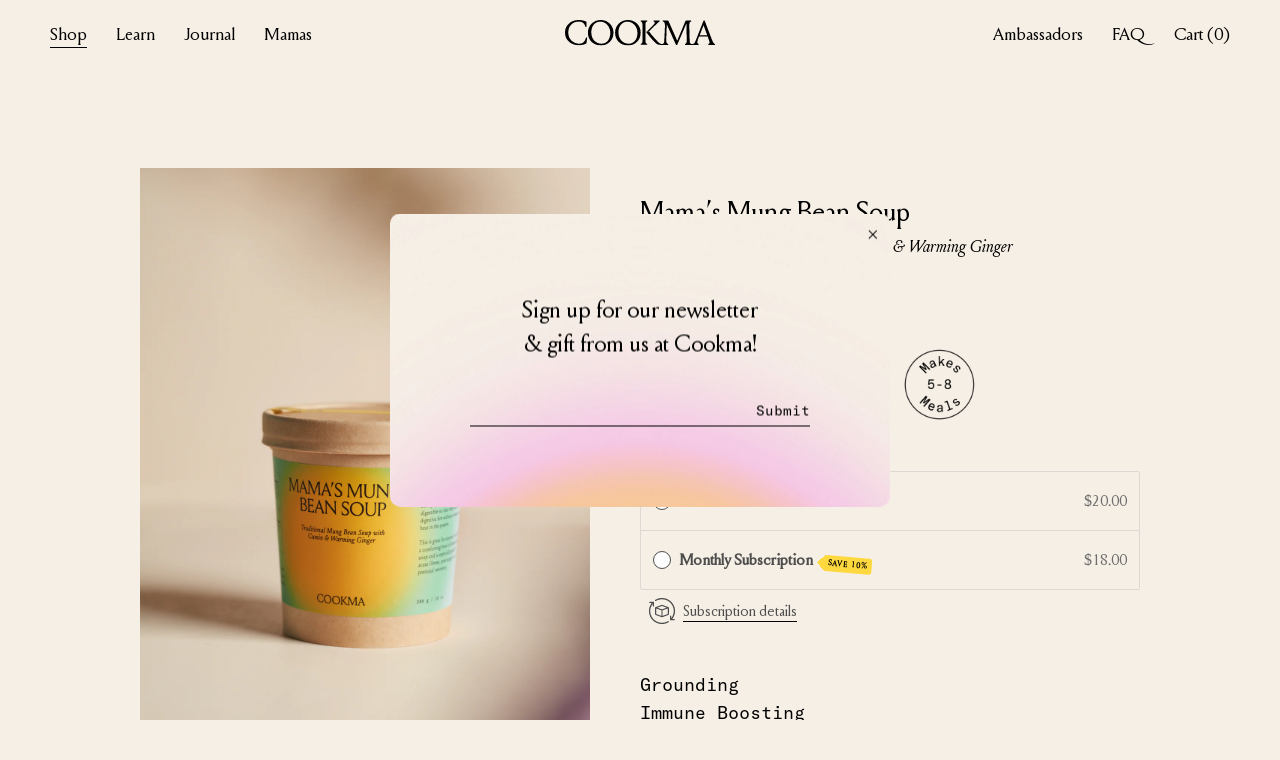

--- FILE ---
content_type: text/css
request_url: https://cookma.co/cdn/shop/t/11/assets/style.css?v=166783541153755881121758234433
body_size: 4210
content:
/** Shopify CDN: Minification failed

Line 346:0 "appearnace" is not a known CSS property
Line 534:0 Unexpected "}"
Line 631:9 Unexpected "{"
Line 818:12 Expected identifier but found whitespace
Line 1459:2 Unexpected "{"
Line 1617:2 "whitespace" is not a known CSS property

**/
@font-face {
font-family: 'Louize Display';
src: url('/cdn/shop/files/Louize-Display.woff2') format('woff2');
font-weight: normal;
font-style: normal;
font-display: swap;
}
@font-face {
font-family: 'Louize Display';
src: url('/cdn/shop/files/Louize-Display-Italic.woff2') format('woff2');
font-weight: normal;
font-style: italic;
font-display: swap;
}
@font-face {
font-family: 'GT America Mono Regular';
src: url('/cdn/shop/files/GT-America-Mono-Regular.woff2') format('woff2');
font-weight: normal;
font-style: normal;
font-display: swap;
}
* {
box-sizing: border-box;
}
h1, h2, h3, h4, h5, p, ul, li {
font-weight: unset;
font-size: unset;
margin: unset;
padding: unset;
}
i {
  font-style: italic;
}
a {
color: unset;
text-decoration: unset;
}
img {
width: 100%;
display: block;
}
html {
margin: 0;
padding: 0;
height: 100%;
}
body {
margin: 0;
padding: 0;
font-family: 'Louize Display';
background: #F6EFE5;
height: 100%;
display: flex;
flex-direction: column;
}
#content {
flex: 1 0 auto;
}
footer {
flex-shrink: 0;
}
header {
display: block;
margin: 0;
padding: 0;
width: 100%;
position: sticky;
top: 0;
z-index: 9;
}
header.fixed {
position: fixed;
}
#header {
display: flex;
padding: 20px 50px;
align-items: center;
background: #F6EFE5;
transition: background.25s linear, color .25s linear;
  padding: 20px 50px 20px 50px;
}
  
#header a {
color: black;
transition: color .25s linear
}

#header-right {
  text-align: right;
}

.transparent #header {
background: transparent;
color: #F6EFE5;
}
.transparent #header a {
color: #F6EFE5;
}
#header ul {
list-style: none;
margin: 0;
padding: 0;
font-size: 18px;
}
.hamburger {display: none;}
#header ul {
list-style: none;
flex: 1;
}
#header li {
display: inline;
padding-right: 25px;
}
header span,
header a
{
cursor: pointer;
padding-bottom: 2px;
}
header ul span:hover, 
header ul a:hover,
#cart-link span:hover {
cursor: pointer;
border-bottom: 1px solid black;
}
header.transparent ul span:hover,
header.transparent ul a:hover,
header.transparent  #cart-link span:hover {
cursor: pointer;
border-bottom: 1px solid #F6EFE5;
}
#header li:last-of-type {
padding-right: 0;
}
#header #logo {
width: 150px;
transition: opacity .25s linear;
opacity: 1;
  z-index: 99;
}
.transparent #header #logo {
opacity: 0;
}  
#cart-link {
flex: 1;
text-align: right;
font-size: 18px;
}
#submenu {
display:none;
background: #F6EFE5;
padding: 20px 50px 50px 50px;
height: 230px;
position: absolute;
width: 100%;
font-size: 18px;
  left: 0;
  top: 48px;
}


#shop-menu-outer,
#learn-menu-outer {
display:none;
background: #F6EFE5;
padding: 20px 50px 50px 50px;
height: 230px;
position: absolute;
width: 100%;
font-size: 18px;
  left: 0;
  top: 48px;
}

/*#shop-button:hover #shop-menu-outer {
  display: block;
}*/

#submenu li,
#shop-menu li,
#learn-menu li{
list-style: none;
margin-bottom: 5px;
  display: block;
}
#shop-menu {/*display: none;*/
display: block;
}


#learn-menu {
  /*display: none; */ padding-left: 63px !important;}
#mobile-menu {
display: none;
}
/* Footer */
footer {
padding: 100px 100px 200px 100px;
background-image: url("/cdn/shop/files/Footer.jpg"); 
background-position: bottom center; 
background-repeat: no-repeat;
background-size: cover; /* Resize the background image to cover the entire container */
background-size: 100% 100%;
background-position: center; 
}
#footer-top {
display: flex;
justify-content: space-between;
align-items: center;
}
#footer-top ul {
list-style: none;
text-align: center;
flex: 1;
text-align: center;
font-size: 18px;
}
#footer-top li {
margin: 5px 0;
}
#footer-top h2 {
font-size: 28px;
text-align: center;
margin-bottom: 50px;
}
#sign-up {
flex: 1;
}
#footer-top #form-wrapper {
margin: 0 auto;
padding: 0 0 5px 0;
display: flex;
border-bottom: 1px solid black;
width: 100%;
justify-content: space-between;
max-width: 400px;
}

#footer-top form {
  position: relative;
}
#footer-top input[type=email] {
-webkit-appearance: none;
appearance: none;
border: 0;
background: transparent;
margin: 0 ;
padding: 0 10px 0 0 ;
flex: 1;
outline: none !important;;
font-size: 16px;
font-family: 'Louize Display';
}
#footer-top input[type=submit] {
font-family: 'GT America Mono Regular';
-webkit-appearance: none;
appearance: none;
border: 0;
background: transparent;
margin: 0 ;
padding: 0;
font-size: 14px;
cursor: pointer;
  color: black;
}
#footer-star {
width: 20px;
margin: 50px auto 0 auto;
}
/* Homepage */
#hero {
height: 100vh;
height: calc(100vh - var(--vh-offset, 0px));
width: 100%;
position: relative;
}
#hero-logo {
position: absolute;
transform: translate(-50% , -50%);
top: 50%;
left: 50%;
text-align: center;
max-width: 80%;
width: 500px;
top: 35%;  
}
#hero-logo img {
filter: invert(99%) sepia(54%) saturate(521%) hue-rotate(299deg) brightness(103%) contrast(93%);
}


#hero-logo h2 {
margin-top: 10px;
font-size: 28px;
color:  #F6EFE5;
}

#hero-logo h2 img {
  filter: unset;
  width: 25px;
  margin-right: 10px;
  margin-bottom: -4px;
  display: inline-block;
}

#hero-slider {
height: calc(100vh - var(--vh-offset, 0px));
width: 100%;
opacity: 0;
transition: opacity .25s linear;
}
#hero-slider.slick-initialized { opacity: 1; }
#hero-slider img{
height: calc(100vh - var(--vh-offset, 0px));
width: 100%;
object-fit: cover;
}
#hero-slider .slick-dots {
position: absolute;
bottom: 20px;
left: 50%;
transform: translateX(-50%);
}
#hero-slider .slick-dots li {
list-style: none;
display: inline;
padding: 0;
margin: 0 5px;
}
#hero-slider .slick-dots button {
width: 12px;
height: 12px;
background: transparent;
border: 1px solid #F6EFE5;
border-radius: 100%;
appearnace: none;
font-size: 0;
padding: 0;
cursor: pointer;
outline: none !important;
}
#hero-slider .slick-dots .slick-active button {
background:  #F6EFE5;
}
#home-two {
display: flex;
flex-wrap: wrap;
text-align: center;
padding: 100px 150px 200px 150px;
align-items: center;
overflow: hidden;
}
#home-two h2
{width: 100%;
margin-bottom: 100px;
font-size: 28px;
}
#home-two img {
position: absolute;
left: 50%;
top: 50%;
transform: translate(-50% , -50%);
width: 135%;
z-index: -1;
}
#home-two ul {
list-style: none;
font-size: 18px;
}
#home-two li {
margin: 20px 0;
}
#home-two li.h2 {
margin: 5px 0;
font-size: 28px;
}
#home-two .sub  {
font-size: 14px;
font-style: italic;
padding-top: 5px;
}
#home-two-left {
width: 50%;
position: relative;
}
#home-two-right {
width: 50%;
position: relative;
}
#home-two-right ul {
margin-top: -40px;
}
#home-three {
width: 100%;
display: flex;
align-items: center;
}
#home-three .prev{
width: 15px;
cursor: pointer;
/* position: absolute;
top: 50%;
transform: translateY(-50%);
left: 20px; */
padding: 0 15px 0 20px;
box-sizing: content-box;
}
#home-three .next {
width: 15px;
cursor: pointer;
/*    position: absolute;
top: 50%;
transform: translateY(-50%);
right: 20px;*/
padding: 0 20px 0 15px;
box-sizing: content-box;
}
#home-three-slider {
width: calc(100% - 110px);
}
#home-three-slider .slick-slide {
text-align: center;
position: relative;
padding: 0 5px;
}
#home-three-slider h3 {
text-align: center;
text-transform: uppercase;
position: absolute;
top: 0;
width: 100%;
padding: 20px;
font-size: 28px;
color:#F6EFE5;
}

/* PAGES */
  
  #page {
    margin: 80px 0;
  }

  #page.collection {
    margin-top: 50px ;
  }


#page-star {
  width: 20px;
margin: 75px auto;
}

  #page h1 {
   text-transform: uppercase; 
    font-size: 28px;
    padding: 0 10px;
    text-align: center;
    margin: 80px 0 100px 0;
  }

    #page h1.collection-title {
   text-transform: unset; 
    font-size: 20px;
    padding: 0 0px;
    text-align: left;
    margin: 50px;
      font-family: 'GT America Mono Regular';

  }

#page .text {
  width: 50%;
  max-width: 800px;
  font-size: 18px;
  line-height: 28px;
  margin: 0 auto;
}  

.text a {
  border-bottom: 1px solid black;
  padding-bottom: 1px;
}

#page .large-text {
  width: 50%;
  max-width: 800px;
  font-size: 28px;
  line-height: 38px;
  margin: 0 auto;
} 

#page .quote-2 {
  width: 50%;
  max-width: 800px;
  font-size: 18px;
  line-height: 38px;
  margin: 0 auto;
  padding-top: 10px;
  letter-spacing: 1.5px;
} 


#page .med-text {
  width: 50%;
  max-width: 800px;
  font-size: 24px;
  line-height: 22px;
  margin: 0 auto;
    letter-spacing: 1px;
  line-height: 35px;

} 

#page .small-image {
  width: 20%;
  margin: 75px auto;
} 
#page .med-image {
  width: 100%;
  width: 40%
  margin: 100px auto;
    padding: 0 100px;
}   
} 

#page .full-image {
  width: 100%;
  width: 75%;
  margin: 75px auto;
  padding: 0 50px;
}   

#page p {
  margin-bottom: 20px;
}

#page p:last-of-type {
  margin-bottom: 0;

}  

#lisa {
  display: flex;
  width: 75%;
  max-width: 1000px;
  margin: 100px auto 0 auto;
  align-items: flex-start;
}  
#portrait {
  width: 50%;
  padding-right: 100px;
}

#lisa-right {
  width: 50%;
  font-size:18px;
  line-height: 28px;
}  

#sig {
  width: 150px;
  margin-top: 10px;
}  

.center {
  text-align: center;
}

#page h2 {
  font-size: 28px;
  text-transform: uppercase;
  text-align: center;
  margin: 75px 0;
  padding: 0 20px;
}

#page h3 {
  font-size: 24px;
  text-transform: uppercase;
  text-align: center;
  margin: 40px auto;
  padding: 0 20px;
}

#teachers {
  position: relative;
   width: auto;
  max-width: 800px;
  font-size: 28px;
  line-height: 38px;
  margin:  75px auto;
  text-align: center;
}

#wholesale-list {
  position: relative;
   width: auto;
  max-width: 800px;
  font-size: 26px;
  line-height: 26px auto;
  margin:  75px auto;
  text-align: center;
}

#teachers img {
position: absolute;
left: 50%;
top: 50%;
transform: translate(-50% , -50%);
width: 135%;
  width: 100%;
z-index: -1;
}

.line {
  white-space: nowrap;
  display: block;
  
}

.teacher,{
  white-space: nowrap;
    display: inline;

  
}

.seperator {
  display: inline;
  padding: 0 5px;
}

#stockists {
  display: flex;
  flex-wrap: wrap;
  width: 50%;
max-width: 800px;
margin: 100px auto;
}

#stockists ul{
  list-style: none;
}

#stockists li{
margin-bottom: 10px;
}

#stockists li:last-child{
margin-bottom: 0;
}


#stockists ul:first-of-type {
  width: 66.66%;
}

#stockists ul:nth-of-type(2){
  width: 33.33%;
}

#stockists ul:last-of-type {
  margin-top: 50px;
  width: 66.66%;
}

#stockists h3 {
  font-size: 22px;
}

#mama {
  display: flex;
  width: 75%;
  max-width: 1000px;
  margin: 100px auto 0 auto;
    align-items: center;

}  
#mama-left {
  width: 50%;
  padding-right: 100px;
}

#mama-right {
  width: 50%;
  font-size:28px;
  line-height: 38px;
} 

#mama1{
  display: flex;
  width: 75%;
  max-width: 1000px;
  margin: 100px auto 0 auto;
}  
#mama-left1 {
  width: 50%;
  padding-right: 100px;
}

#mama-left1 img,
#mama-left2 img{
  margin-bottom: 20px;
}

#mama-right1 {
  width: 50%;
  font-size:18px;
  line-height: 28px;
} 

#mama2{
  display: flex;
  width: 75%;
  max-width: 1000px;
  margin: 100px auto;
}  
#mama-left2 {
  width: 50%;
  padding-right: 100px;
}



#mama-right2 {
  width: 50%;
  font-size:18px;
  line-height: 28px;
} 

#quote {
  position: relative;
  font-size: 28px;
  line-height: 38px;
  width: 50%;
  max-width: 800px;
  text-align: center;
  margin: 200px auto;
}  


#quote img {
position: absolute;
left: 50%;
top: 50%;
transform: translate(-50% , -50%);
width: 80%;
z-index: -1;
}

#quote-2 {
  position: relative;
  font-size: 28px;
  line-height: 48px;
  width: 50%;
  max-width: 600px;
  text-align: center;
  margin: 200px auto;
  padding: 50px;
}  

#quote-2 img {
position: absolute;
left: 50%;
top: 50%;
transform: translate(-50% , -50%);
width: 100%;
z-index: -1;
}

#page #faq {
  width: 50%;
  max-width: 800px;
  font-size: 18px;
  line-height: 28px;
  margin: 0 auto;
}  


#post {
}

  #post h1{
    font-size: 28px;
    padding: 0 10px;
    text-align: center;
    margin: 100px 0;
    text-transform: uppercase;
  }

  #post-content {
  width: 50%;
  max-width: 800px;
  font-size: 18px;
  line-height: 28px;
  margin: 0 auto;
    
}  

  #post p {
    margin-bottom: 20px;
  }  

  #post p a {
    text-decoration: underline;
  }

    #post p: last-of-type {
    margin-bottom: 0;
  }  

#post h3 {
  font-size: 28px;
  line-height: 38px;
  margin: 100px 0;
  text-align: center;
}

  #post img {
    width: 40%;
    margin: 100px auto;
  }



#journal {
  width: 65%;
  max-width: 800px;
  display: flex;
  justify-content: space-between;
  margin: 100px auto 50px auto;
  flex-wrap: wrap;
}

#journal h1 {
text-align: center;
  width: 100%;
  font-size: 28px;
  text-transform: uppercase;
}



  .post {
    width: calc(50% - 25px);
    margin-bottom: 50px;
    text-align: center;
  }

  .post img {
    width: 100%;
  }

  .post h2 {
    font-size: 
      28px;
    line-height: 38px;
    margin: 75px auto 25px auto;
  }

  #paginate {
    font-size: 18px;
    text-align: center;
    margin-bottom: 50px;
  }
#paginate .current {
  border-bottom: 1px solid black;
  padding-bottom: 1px;
}

  .more {
  border-bottom: 1px solid black;
  padding-bottom: 1px;
    font-size: 18px;
  }


#grid {
  width:calc(100% - 80px);
  margin: 0 auto;
  display: flex;
  justify-content: space-between;
  flex-wrap: wrap;

}  

.item {
  padding: 0 10px;
  width: 33.33%;
  text-align: center;
  font-size: 22px;
}

.item .title {margin-top: 20px; display: block;}  
.item .price {
    margin: 5px 0 20px 0;
  }  


  .hover-wrap {
  position: relative;
}

.item .hover {
  position: absolute;
  top: 0;
  width: 100%;
  max-width: unset;
  opacity: 0;
    transition: opacity .25s linear;

}

.item .hover:hover {
  opacity: 1;
}

  #product {
     width:calc(100% - 80px);
  margin: 100px auto 50px auto;
  display: flex;
  justify-content: space-between;
    max-width: 1000px;
  }
  #images {
    width: 50%;
        padding-right: 50px;

  }

  #product h1 {
    margin: 25px 0;
    font-size: 28px;
    line-height: 38px;
  }

  .tagline {
    font-style: italic;
    font-size: 18px;
  }


  #product-right  .attributes p {
    margin-bottom: 0;
  }
  
  .attributes {
    display: flex;
    justify-content: space-between;
    align-items: center;
    font-family: 'GT America Mono Regular';
    font-size: 18px;
    line-height: 28px;
    margin-top: 25px;
    margin-bottom: 20px;
  }

  #attributes div {
    padding-right: 10px;
  }

  .attributes img {
    width: 75px;
    display: block;
    margin-right: 25px;
  }
  #product-right {
    width: 50%;
  }

    #product-right p {
font-size: 18px;
      line-height: 28px;
      margin-bottom: 20px;
  }

  #product-right ul {
    list-style: none;
    margin: 0 0 15px 0;
    font-size: 18px;
    line-height: 28px;
  }

    #product-right li {
    margin: 0 0 5px 20px;
          list-style-type: circle;

  list-style-position: outside;
      

  }

      #product-right li:first-of-type {
          list-style-type: none;
        margin-left: 0;

  }

      #product-right p:last-of-type {

      margin-bottom: 0
  }

    #product-right a {
      border-bottom: 1px solid black;
      padding-bottom: 1px;
    }

  .facts {
    margin: 25px 0;
    width: 100%;
    display: block;
  }

  .bottom {
    margin-top: 25px;
  }

  .hidden {
    display: none;
  }

    #bottom-left {
      display: flex;
      justify-content: space-between;
      align-items: center;
      margin-top: 20px;
    
  }
#product-price {
    font-family: 'GT America Mono Regular';
    font-size: 18px;
  margin: 20px 0;
}

  #product-add {
    margin-bottom: 20px;
    
  }
   #product-add input {
         font-family: 'GT America Mono Regular';
    font-size: 18px;
     appearance: none;
          -webkit-appearance: none;
     border-radius: 0;
     border: 1px solid black;
     outline: none !important;
     color: black;
     background: transparent;
     margin: 0;
     padding: 15px 50px;
line-height: 1;  
     cursor: pointer;
  }

  #product-add input:hover {
     background: black;
    color: #F6EFE5;
  }
  .mobile {
    display: none;
  }

  #thumbs {
  display: flex;
    
}

  #slider {
    width: 100%;
    
  }

  #slider .slick-list {

height: 100% !important;
}


  #slider   .slick-slide { height: auto; }
  
#thumbs img {
  margin-top: 10px;
  width: 100px;
  padding-right: 10px;
  cursor: pointer;
}

.selector-wrapper label {
  display: block;
margin: 20px 0 10px 0;
  font-size: 18px;
  
}


.selector-wrapper select {
border-radius: 0;
  border: 1px solid black;
  color: black;
  background:#F6EFE5;
  padding: 5px;
  font-family: 'Louize Display';
font-size: 18px;
  appearance: none;
  -webkit-appearance: none;
  width: 100px;

  background-image:
    linear-gradient(45deg, transparent 50%, black 50%),
    linear-gradient(135deg, black 50%, transparent 50%);
  background-position:
calc(100% - 12px) calc(1em - 4px),
calc(100% - 7px) calc(1em - 4px);  background-size:
    5px 5px,
    5px 5px;
  background-repeat: no-repeat;
  
}

#quantity {
width: 60px;
margin-right: 5px;
border: 1px solid black;
background: transparent;
color: black;
border-radius: 0;
font-family: 'GT America Mono Regular';
font-size: 16px;
padding: 10px;
}

.about-fade  {
position: relative;
  margin: 200px auto !important;
}


.about-fade img {
position: absolute;
left: 50%;
top: 50%;
transform: translate(-50% , -50%);
width: 80%;
z-index: -1;
}

.wholesale-fade img {
position: absolute;
left: 50%;
top: 50%;
transform: translate(-50% , -50%);
width: 80%;
z-index: -1;
}

.wholesale-fade  {
position: relative;
  margin: 100px auto !important;
}


#product-top {
  display: flex;
  justify-content: flex-start;
  align-items: flex-end;
}

#product-top img {
   width: 75px;
    display: block;
  margin: 0 25px 20px 50px;
}

#journal-header {
  display: flex;
  justify-content: space-between;
    margin-bottom: 40px;
  align-items: center;
  width: 100%;
}

#journal p {
width: calc(50% - 25px);
text-align: left;
  font-size: 18px;
  line-height: 28px;
  padding: 0 ;
  margin: 0;
  padding-right: 80px;
}

#journal form {
width: calc(50% - 25px);
  border-bottom: 1px solid black;
  display: flex;
  align-items: flex-end;
}

#journal form input[type=text] {
  background: none;
  color: black;
  font-size: 18px;
  font-family: 'Louize Display';
  flex: 1;
  border: 0;
  outline: none;
  padding: 0 10px 1px 0;
}

#journal form input::placeholder {
  color: grey;
}

#journal form input[type=submit] {
appearance: none;
-webkit-appearance: none;
  border: 0;
  color: grey;
background: url("//cookma.co/cdn/shop/t/11/assets/search.png?v=86526942523957445631758232772");
    background-size: 15px;
  font-size: 0;
  width: 15px;
  height: 15px;
  background-repeat: no-repeat;
  margin: 5px;
}

#no-results {
  width: 100%;
font-size: 18px;
line-height: 28px;
  text-align: center;
}

#no-results a {
  text-decoration: underline;
}

#mama h2, #mama1 h2, #mama2 h2 {
font-size: 28px;
  line-height: 38px;
text-transform: unset;
text-align: left;
margin: 0 0 40px 0;
padding: 0;
}

  #mama2 ul {
    list-style: none;
    margin: 20px 0 15px 0;
    font-size: 18px;
    line-height: 28px;
  }

    #mama2 li {
    margin: 0 0 5px 20px;
          list-style-type: circle;

  list-style-position: outside;
      

  }

      #mama2 li:first-of-type {
          list-style-type: none;
        margin-left: 0;

  }

#mama1 input[type=submit],
#mama2 input[type=submit]
{
  font-family: 'GT America Mono Regular';
font-size: 18px;
appearance: none;
-webkit-appearance: none;
border-radius: 0;
border: 1px solid black;
outline: none !important;
color: black;
background: transparent;
margin: 0;
padding: 15px 50px;
line-height: 1;
cursor: pointer;
}

#mama1 input[type=submit]:hover,
#mama2 input[type=submit]:hover
{
background: black;
color: #F6EFE5;
}


#mama1 #quantity,
#mama2 #quantity {
  padding: 14px 10px;
  margin-right: 10px;
}

#pop-up {
  position: fixed;
  top: 50%;
  left: 50%;
  width: 90%;
  max-width: 500px;
  transform: translate(-50% , -50%);
  z-index: 9;
  padding: 80px;
  border-radius: 10px;
  background: #F6EFE5;
  display: none;

  background-image: url("/cdn/shop/files/Footer.jpg"); 
background-position: bottom center; 
background-repeat: no-repeat;
background-size: cover; /* Resize the background image to cover the entire container */
background-size: 100% 100%;
background-position: center; 
}

#pop-up h2 {
  font-size: 24px;
  line-height: 34px;
  text-align: center;
  margin-bottom: 40px;
}

#close {
  position: absolute;
  top: 5px;
  right: 10px;
  font-size: 28px;
  cursor: pointer;
  
}

#pop-up img {
  position: absolute;
/*left: 50%;
top: 50%;
transform: translate(-50% , -50%);
width: 80%;*/
  width: 100%;
  left: 0;
  bottom: 0;
z-index: -1;
}

#pop-up form {
    position: relative
}

#pop-up #form-wrapper {
  margin: 0 auto;
padding: 0 0 5px 0;
display: flex;
border-bottom: 1px solid black;
width: 100%;
justify-content: space-between;
max-width: 400px;
}

form .errors {
  position: absolute;
  top: 100%;
  left: 0;
  padding: 10px 0;
}

form .errors li,
form .errors ul {
list-style: none;
  margin: 0;
  padding: 0;
}

#pop-up form input[type=email] {
-webkit-appearance: none;
appearance: none;
border: 0;
background: transparent;
margin: 0;
padding: 0 10px 0 0;
flex: 1;
outline: none !important;
font-size: 16px;
font-family: 'Louize Display';
}

#pop-up form input[type=submit] {
font-family: 'GT America Mono Regular';
-webkit-appearance: none;
appearance: none;
border: 0;
background: transparent;
margin: 0;
padding: 0;
font-size: 14px;
cursor: pointer;
color: black;
}
   
@media screen and (max-width: 768px) {
body.fixed {
overflow: hidden;
}
body.fixed  #header #logo {
opacity: 1 !important;
}
body.fixed   .transparent #header {
color: black !important;
}
body.fixed  .transparent #header a {
color: black !important;
}
#header {
padding: 20px;
}
#header ul#menu {
display: none;
}
#mobile-menu {
position: fixed;
top: 0;
left: 0;
bottom: 0;
right: 0;
z-index: 9;
background: #F6EFE5;
text-align: center;
}  
#mobile-menu ul {
position: absolute;
transform: translate(-50% , -50%);
top: 50%;
left: 50%;
}
#mobile-menu ul li {
list-style: none;
font-size: 28px;
margin: 10px 0;
}
#shop-menu-mobile,
#learn-menu-mobile  {
display: none;
} {
display: none;
} 
.back {
font-size: 16px;
font-family: 'GT America Mono Regular';
cursor: pointer;
}
.hamburger {
text-align: left;
flex: 1;
display: inline-block;
cursor: pointer;
transition-property: opacity, filter;
transition-duration: 0.15s;
transition-timing-function: linear;
font: inherit;
color: inherit;
text-transform: none;
background-color: transparent;
border: 0;
margin: 0;
overflow: visible; 
padding: 0;
}
.hamburger.is-active .hamburger-inner,
.hamburger.is-active .hamburger-inner::before,
.hamburger.is-active .hamburger-inner::after {
background-color: #000;
}
.hamburger-box {
width: 40px;
height: 24px;
display: inline-block;
position: relative; 
padding: 0;}
.hamburger-inner {
display: block;
top: 50%;
margin-top: 2px; }
.hamburger-inner, .hamburger-inner::before, .hamburger-inner::after {
width: 40px;
height: 1px;
background-color: #000;
position: absolute;
transition-property: transform;
transition-duration: 0.15s;
transition-timing-function: ease; 
padding: 0;
}
.transparent .hamburger-inner,
.transparent .hamburger-inner::before, .transparent .hamburger-inner::after{
background-color: #F6EFE5;
}
.hamburger-inner::before, .hamburger-inner::after {
content: "";
display: block; }
.hamburger-inner::before {
top: -10px; }
.hamburger-inner::after {
bottom: -10px; }
.hamburger--squeeze .hamburger-inner {
transition-duration: 0.075s;
transition-timing-function: cubic-bezier(0.55, 0.055, 0.675, 0.19); }
.hamburger--squeeze .hamburger-inner::before {
transition: top 0.075s 0.12s ease, opacity 0.075s ease; }
.hamburger--squeeze .hamburger-inner::after {
transition: bottom 0.075s 0.12s ease, transform 0.075s cubic-bezier(0.55, 0.055, 0.675, 0.19); }
.hamburger--squeeze.is-active .hamburger-inner {
transform: rotate(45deg);
transition-delay: 0.12s;
transition-timing-function: cubic-bezier(0.215, 0.61, 0.355, 1); }
.hamburger--squeeze.is-active .hamburger-inner::before {
top: 0;
opacity: 0;
transition: top 0.075s ease, opacity 0.075s 0.12s ease; }
.hamburger--squeeze.is-active .hamburger-inner::after {
bottom: 0;
transform: rotate(-90deg);
transition: bottom 0.075s ease, transform 0.075s 0.12s cubic-bezier(0.215, 0.61, 0.355, 1); }
footer {
padding: 100px 50px;
}
#footer-top {
flex-wrap: wrap;
}
#footer-top ul {
width: 100%;
flex: unset;
}
#sign-up {
width: 100%;
margin: 50px 0;
flex: unset;
}
#footer-top h2 {
margin-bottom: 25px;
}
#home-two {
display: flex;
flex-wrap: wrap;
text-align: center;
padding: 100px 20px 100px 20px;
}

#home-two-left {
width: 100%;
margin-bottom: 150px;
}
#home-two-right {
width: 100%;
}
#page .text {
width: 80%;
}
#page .large-text {
  width: 80%;
} 

#page .med-text {
  width: 80%;
} 

#page .small-image {
  width: 50%;
} 

#page .med-image {
  width: 100%;
} 

#lisa {
flex-wrap: wrap;
  width: 100%;

}  
#portrait {
  width: 50%;
  padding-right: 0;
  margin-bottom: 100px;
  margin: 0 auto;
}

#lisa-right {
  width: 80%;
    margin: 100px auto 0 auto;

}  

#teachers {
   width: 80%;
 
}

.seperator {
  display: none;
}
.line {
  whitespace: unset;
}

.teacher {display: block;}


#stockists {

  width: 80%;
text-align: center;
}


#stockists ul:first-of-type,
#stockists ul:nth-of-type(2) {
  width: 100%;
  margin-bottom: 50px;
}

#stockists ul:last-of-type{
  width: 100%;
  margin: 0;
}

#mama {
flex-wrap: wrap;
  width: 100%;

}  

#mama-left {
  width: 50%;
  padding-right: 0;
  margin-bottom: 100px;
  margin: 0 auto;
}

#mama-right {
  width: 80%;
    margin: 100px auto 0 auto;

} 

#mama1 {
flex-wrap: wrap;
  width: 100%;

}  

#mama-left1 {
  width: 80%;
  padding-right: 0;
  margin-bottom: 100px;
  margin: 0 auto;
}

#mama-right1 {
  width: 80%;
    margin: 100px auto 0 auto;

} 


#mama2 {
flex-wrap: wrap;
  width: 100%;

}  

#mama-left2 {
  width: 80%;
  padding-right: 0;
  margin-bottom: 100px;
  margin: 0 auto;
}

#mama-right2 {
  width: 80%;
    margin: 100px auto 0 auto;

} 


#quote {

  width: 80%;
margin: 100px auto;
}  

#quote img {

width: 135%
}  
  #page #faq {
width: 80%;
}
  #post-content {
    width: 80%;
    margin: 0 auto;
  }

  #journal {
  width: 80%;
    margin-bottom: 0;
}

  .post {
    width: 100%;
    margin-bottom: 100px;
  }

    #post img {
    width: 70%;
  }

  #grid {
  width:calc(100% - 50px);
}  

.item {
  padding: 0;
  width: 100%;

}

 #product h1,   #product .tagline {display: none;}
  #product h1.mobile {
  display: block;
          margin: 0 0 20px 0;
          }
#product .tagline.mobile    {display: block;
                   margin-bottom: 25px;}
      #product {
flex-wrap: wrap;
  margin: 50px auto 0px auto;
             width:calc(100% - 50px);

  }
  #images {
    width: 100%;
    padding-right: 0;
    margin-bottom: 25px;
  }
  #product-right {
    width: 100%;
  }

  #page .full-image {
  padding: 0 20px;
}  

.about-fade  {
  margin: 80px auto !important;
}


.about-fade img {

width: 120%;
}

.wholesale-fade  {
  margin: 80px auto !important;
}


.wholesale-fade img {

width: 100%;
}



    #page h1.collection-title {

    margin: 50px 25px;

  }  

#header-right li:first-child {display: none;}

#journal-header {
 flex-wrap: wrap;

}

#journal p {
width:100%;
  margin-bottom: 40px;
}

#journal form {
width: 100%;
}
#pop-up {

  padding: 80px 40px;
}

  
}


.disabled {
  pointer-events: none;
  display: none;
}

#SI_trigger {
  font-family: 'GT America Mono Regular';
font-size: 18px;
appearance: none;
-webkit-appearance: none;
border-radius: 0;
border: 1px solid black;
outline: none !important;
color: black;
background: transparent;
margin: 0 0 20px 0;
padding: 15px 50px;
line-height: 1;
cursor: pointer; 
}

#SI_trigger:hover {
color: #F6EFE5;
  background: black;
}

--- FILE ---
content_type: image/svg+xml
request_url: https://cookma.co/cdn/shop/t/11/assets/Cookma.svg?v=134563188102328391311758232772
body_size: 1154
content:
<svg width="443" height="78" viewBox="0 0 443 78" fill="none" xmlns="http://www.w3.org/2000/svg">
<path d="M58.5098 62.4879C54.8127 69.3048 50.312 72.2263 41.7927 72.2263C33.2734 72.2263 25.7186 68.9802 19.2889 62.8125C12.8593 56.6449 9.64447 48.3673 9.64447 38.142C9.64447 28.2413 12.5378 20.2883 18.1637 14.1206C23.9504 7.95301 31.3445 4.86919 40.5068 4.86919C47.0972 4.86919 52.2409 6.81686 55.7772 11.0368C57.7061 13.3091 59.1527 16.5552 60.2779 21.0998L63.332 20.9375C63.4928 17.0422 63.4927 14.4453 63.4927 12.9845C63.4927 11.6861 63.332 9.08915 63.332 5.35611C56.4201 1.78537 48.7046 0 40.346 0C29.0941 0 19.4497 3.57074 11.7341 10.7122C3.85779 17.6914 0 26.9428 0 38.3043C0 63.7864 20.2534 76.9332 40.5068 76.9332C49.3475 76.9332 56.9024 74.9855 63.1713 71.4148C64.1357 66.5456 64.7787 60.7026 65.4216 53.7234L62.3676 53.2365C60.5994 57.9433 59.3135 61.0272 58.5098 62.4879Z" fill="black"/>
<path d="M105.438 0C94.8293 0 85.9886 3.73305 78.5945 11.0368C71.3611 18.3406 67.6641 27.5921 67.6641 38.7912C67.6641 50.1527 71.3611 59.5664 78.4337 66.7079C85.6671 73.8494 94.8293 77.5824 106.242 77.5824C116.529 77.5824 125.37 73.8494 132.443 66.5456C139.676 59.0795 143.212 49.9903 143.212 38.7912C143.212 27.7544 139.515 18.5029 132.443 11.1991C125.37 3.73305 116.369 0 105.438 0ZM126.335 63.2995C121.512 69.3048 115.243 72.2263 107.689 72.2263C99.3301 72.2263 92.0967 68.9802 86.31 62.6502C80.5234 56.158 77.63 47.8804 77.63 37.3305C77.63 27.4298 80.2019 19.6391 85.1848 13.796C90.1678 8.11532 96.4367 5.1938 103.992 5.1938C112.35 5.1938 119.423 8.43993 125.049 15.0945C130.835 21.5867 133.729 29.8644 133.729 39.9274C133.568 49.5034 131.157 57.2941 126.335 63.2995Z" fill="black"/>
<path d="M212.669 11.0368C205.597 3.73305 196.434 0 185.504 0C175.056 0 166.054 3.73305 158.821 11.0368C151.588 18.3406 147.891 27.5921 147.891 38.7912C147.891 50.1527 151.588 59.5664 158.66 66.7079C165.894 73.8494 175.056 77.5824 186.469 77.5824C196.756 77.5824 205.597 73.8494 212.669 66.5456C219.903 59.0795 223.439 49.9903 223.439 38.7912C223.6 27.5921 219.903 18.3406 212.669 11.0368ZM206.561 63.2995C201.739 69.3048 195.47 72.2263 187.915 72.2263C179.557 72.2263 172.323 68.9802 166.537 62.6502C160.75 56.158 157.857 47.8804 157.857 37.3305C157.857 27.4298 160.428 19.6391 165.411 13.796C170.394 8.11532 176.663 5.1938 184.218 5.1938C192.577 5.1938 199.649 8.43993 205.275 15.0945C211.062 21.5867 213.955 29.8644 213.955 39.9274C213.795 49.5034 211.383 57.2941 206.561 63.2995Z" fill="black"/>
<path d="M237.579 64.438C237.418 59.7312 237.418 55.8358 237.418 52.5897V24.673C237.418 21.4269 237.579 17.5315 237.579 12.8246C237.74 7.79313 238.865 6.00776 243.044 4.22239L242.723 1.62549H223.755L223.434 4.22239C227.291 5.84545 228.417 7.79313 228.738 12.8246C228.899 15.0969 229.06 18.9923 229.06 24.673V52.5897C229.06 58.1081 228.899 62.1657 228.738 64.438C228.417 69.4695 227.452 71.4172 223.434 73.0403L223.755 75.6372H242.723L243.044 73.0403C238.865 71.2549 237.579 69.4695 237.579 64.438Z" fill="black"/>
<path d="M248.19 34.5737L258.156 24.5107C259.12 23.5368 261.049 21.5892 263.943 18.6677L269.89 12.6623C273.909 8.60466 277.284 5.68315 279.695 4.06008L279.213 1.62549H261.853L261.532 4.22239C264.425 5.35853 265.229 6.49468 265.229 8.60466C265.229 9.7408 264.103 11.5262 261.21 14.7723L257.191 19.1546L251.726 24.673L239.992 36.5213L248.19 34.5737Z" fill="black"/>
<path d="M435.927 64.6003C434.802 62.0034 433.194 57.9458 431.266 52.752L412.459 1.62549H409.244L389.794 52.752C387.865 57.9458 386.258 62.0034 385.133 64.6003C383.686 68.1711 382.24 70.2811 380.15 71.9041C377.257 74.0141 374.363 73.5272 372.756 72.878C369.38 71.2549 368.416 69.1449 368.416 64.7626C368.255 63.7888 368.255 59.8935 367.934 52.9143C367.612 35.8721 367.291 25.6468 367.13 23.3745V21.5892C367.13 19.1546 367.291 16.2331 367.291 12.8246C367.612 7.79313 368.577 5.68315 372.756 4.22239L372.434 1.62549L356.199 1.9501L331.445 63.1396L305.244 1.9501L289.01 1.62549L288.688 4.22239C291.742 5.19623 293.671 7.1439 294.314 10.0654C295.118 13.1492 295.118 14.7723 295.118 18.6677C295.118 21.1022 295.118 23.0499 294.957 24.673L293.671 52.9143C293.51 53.7258 293.51 55.6735 293.51 58.4327L293.189 64.6003C292.867 68.3334 292.224 70.2811 290.296 71.9041C289.17 72.7157 287.884 73.0403 286.599 73.2026C284.509 73.3649 282.58 72.7157 280.812 71.5795C279.847 70.9303 278.722 70.1188 277.918 69.4695C276.15 68.0088 274.382 66.2234 272.775 64.438C264.738 55.5112 257.022 47.2336 248.021 34.736L239.662 36.5213C248.824 49.6682 253.004 54.0504 260.076 62.328C263.613 66.3857 267.953 71.0926 271.81 73.3649C271.81 73.3649 275.507 75.9618 282.098 75.9618H283.705H291.421H304.602L304.923 73.3649C302.351 72.5533 300.583 71.0926 299.94 68.658C299.136 66.0611 299.136 64.6003 299.136 61.1919C299.136 58.9196 299.297 56.1604 299.297 52.9143L300.583 13.3115L327.909 75.9618H331.285L358.45 10.8769L359.414 52.752C359.575 54.5373 359.575 57.4589 359.575 61.3542C359.575 64.6003 359.575 66.0611 358.771 68.658C358.289 71.2549 356.521 72.5533 354.11 73.3649L354.431 75.9618L394.456 75.7995L394.777 73.2026C392.205 72.2287 390.759 70.768 390.759 68.8203C390.759 65.7365 392.205 60.2181 395.099 52.752L395.903 50.642H421.46L422.264 52.752C425.64 62.1657 427.247 67.6842 427.247 68.9826C427.247 70.9303 426.122 71.9041 423.228 73.2026L423.55 75.7995H442.678L443 73.2026C439.785 71.4172 437.856 69.3072 435.927 64.6003ZM397.831 46.0974L409.244 16.2331L420.014 46.0974H397.831Z" fill="black"/>
</svg>


--- FILE ---
content_type: text/javascript; charset=utf-8
request_url: https://cookma.co/products/mama-s-mung-bean-soup.js
body_size: 1086
content:
{"id":8528919855401,"title":"Mama’s Mung Bean Soup","handle":"mama-s-mung-bean-soup","description":"\u003cp\u003eThe almighty healing food, mung beans are the base of this brothy protein-rich soup. Garlic, ginger, and spices are cooked slowly to make them more easily digestible so that they can kindle the digestive fire without creating too much heat in the system. This is great for anyone in need of a comforting bowl of immunity-boosting soup and is especially good for acute illness, post-surgery and postnatal recovery.\u003c\/p\u003e\n\u003cp\u003e\u003cmeta charset=\"utf-8\"\u003e\u003cstrong\u003eKeep refrigerated. This product has a \u003cmeta charset=\"utf-8\"\u003e4-month refrigerated shelf life.\u003c\/strong\u003e\u003c\/p\u003e\n\u003cp\u003e\u003cem\u003eEasy Directions\u003c\/em\u003e\u003cbr\u003e1) Large pot + Mama’s Mung Bean Soup + 5 cups water*\u003cbr\u003e2) Bring to a boil \u0026amp; simmer over low heat for 30 minutes, stirring occasionally\u003cbr\u003e3) Top with a generous amount of ghee, fresh lemon \u0026amp; cilantro to serve. Serve over rice for a heartier meal.\u003cbr\u003e\u003c\/p\u003e\n\u003cp\u003e\u003cem\u003e*Consider adding 2 cups of local, seasonal vegetables such as summer squash, carrots, kale, green beans, \u0026amp; spinach.\u003c\/em\u003e\u003c\/p\u003e\n\u003cp\u003e\u003cem\u003eIngredients\u003c\/em\u003e: yellow mung beans*, dehydrated carrot*, coconut milk powder* (coconut), garlic*, coconut oil* (coconut), fresh ginger*, cumin seeds*, turmeric powder*, black pepper*, sea salt, asofoetida\u003cbr\u003e* organic\u003c\/p\u003e\n\u003cp\u003e\u003cem\u003eContains\u003c\/em\u003e: Coconut\u003c\/p\u003e\n\u003cp\u003e288 g \/ 10 oz\u003c\/p\u003e","published_at":"2023-08-15T09:46:40-07:00","created_at":"2023-08-15T09:46:40-07:00","vendor":"Cookma","type":"One-pot Meals","tags":[],"price":2000,"price_min":2000,"price_max":2000,"available":true,"price_varies":false,"compare_at_price":null,"compare_at_price_min":0,"compare_at_price_max":0,"compare_at_price_varies":false,"variants":[{"id":46142445748521,"title":"Default Title","option1":"Default Title","option2":null,"option3":null,"sku":"MBS","requires_shipping":true,"taxable":false,"featured_image":null,"available":true,"name":"Mama’s Mung Bean Soup","public_title":null,"options":["Default Title"],"price":2000,"weight":291,"compare_at_price":null,"inventory_management":"shopify","barcode":"669185140866","requires_selling_plan":false,"selling_plan_allocations":[{"price_adjustments":[{"position":1,"price":1800}],"price":1800,"compare_at_price":2000,"per_delivery_price":1800,"selling_plan_id":692553842985,"selling_plan_group_id":"12ddfca2f74bae9282c717ca9eefd1ff88c18306"}]}],"images":["\/\/cdn.shopify.com\/s\/files\/1\/0799\/3285\/0473\/files\/COOKMA-028-crop.jpg?v=1696610870","\/\/cdn.shopify.com\/s\/files\/1\/0799\/3285\/0473\/files\/MBS-Pre.jpg?v=1754610334","\/\/cdn.shopify.com\/s\/files\/1\/0799\/3285\/0473\/files\/COOKMA-299-crop.jpg?v=1754610334"],"featured_image":"\/\/cdn.shopify.com\/s\/files\/1\/0799\/3285\/0473\/files\/COOKMA-028-crop.jpg?v=1696610870","options":[{"name":"Title","position":1,"values":["Default Title"]}],"url":"\/products\/mama-s-mung-bean-soup","media":[{"alt":null,"id":35386334904617,"position":1,"preview_image":{"aspect_ratio":0.8,"height":2500,"width":2000,"src":"https:\/\/cdn.shopify.com\/s\/files\/1\/0799\/3285\/0473\/files\/COOKMA-028-crop.jpg?v=1696610870"},"aspect_ratio":0.8,"height":2500,"media_type":"image","src":"https:\/\/cdn.shopify.com\/s\/files\/1\/0799\/3285\/0473\/files\/COOKMA-028-crop.jpg?v=1696610870","width":2000},{"alt":null,"id":42974437802281,"position":2,"preview_image":{"aspect_ratio":0.8,"height":1707,"width":1365,"src":"https:\/\/cdn.shopify.com\/s\/files\/1\/0799\/3285\/0473\/files\/MBS-Pre.jpg?v=1754610334"},"aspect_ratio":0.8,"height":1707,"media_type":"image","src":"https:\/\/cdn.shopify.com\/s\/files\/1\/0799\/3285\/0473\/files\/MBS-Pre.jpg?v=1754610334","width":1365},{"alt":null,"id":35386335625513,"position":3,"preview_image":{"aspect_ratio":0.8,"height":2500,"width":2000,"src":"https:\/\/cdn.shopify.com\/s\/files\/1\/0799\/3285\/0473\/files\/COOKMA-299-crop.jpg?v=1754610334"},"aspect_ratio":0.8,"height":2500,"media_type":"image","src":"https:\/\/cdn.shopify.com\/s\/files\/1\/0799\/3285\/0473\/files\/COOKMA-299-crop.jpg?v=1754610334","width":2000}],"requires_selling_plan":false,"selling_plan_groups":[{"id":"12ddfca2f74bae9282c717ca9eefd1ff88c18306","name":"Monthly Subscription","options":[{"name":"Subscribe and deliver every","position":1,"values":["4 weeks"]}],"selling_plans":[{"id":692553842985,"name":"Cookma Subscription","description":"Sign up for the Cookma subscription and receive 10% off your orders. Minimum 3 month subscription.","options":[{"name":"Subscribe and deliver every","position":1,"value":"4 weeks"}],"recurring_deliveries":true,"price_adjustments":[{"order_count":null,"position":1,"value_type":"percentage","value":10}]}],"app_id":"Seal Subscriptions"}]}

--- FILE ---
content_type: application/x-javascript
request_url: https://app.sealsubscriptions.com/shopify/public/status/shop/cookma1.myshopify.com.js?1768842927
body_size: -294
content:
var sealsubscriptions_settings_updated='1767821578';